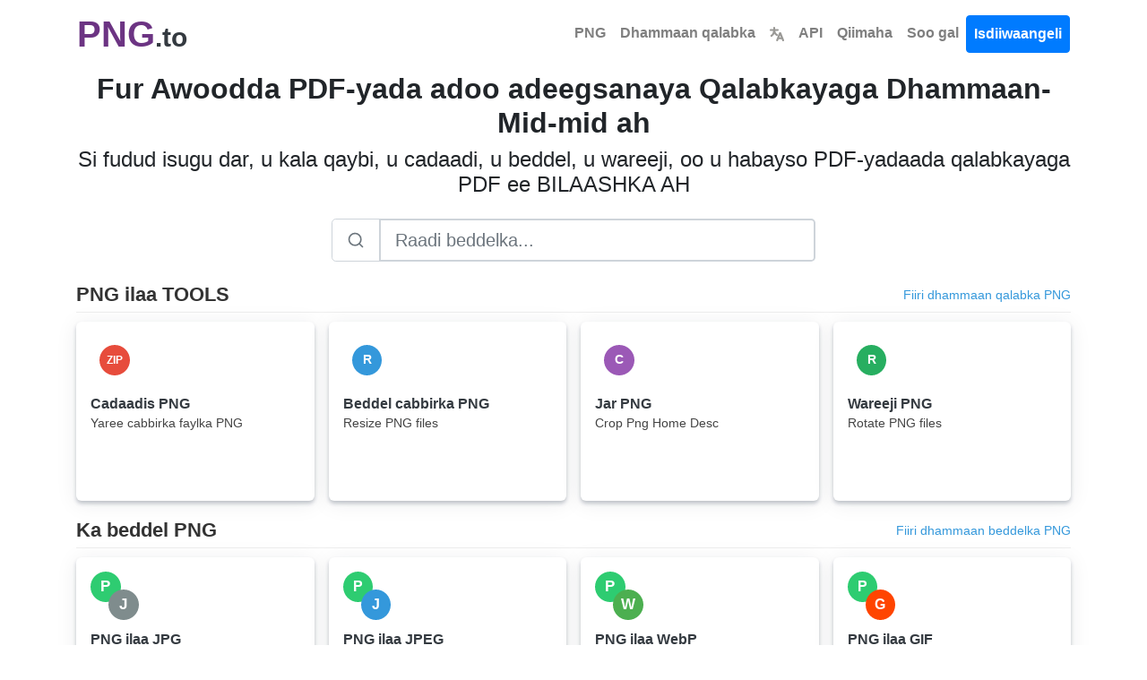

--- FILE ---
content_type: text/html; charset=utf-8
request_url: https://www.png.to/?lang=so
body_size: 11306
content:


<!DOCTYPE html>
<html lang="so">
<head>
    <meta charset="utf-8">
    <title>PNG.to: Qalabka PDF-ka oo dhan-ku-jira-hal</title>
    <meta property="og:url" content="https://www.png.to/"/>
    <meta property="og:type" content="website"/>
    <meta property="og:title" content="PNG.to: Qalabka PDF-ka oo dhan-ku-jira-hal"/>
    <meta property="og:description" content="PNG.to - Beddelaha ugu dambeeya ee PNG ee ku takhasusay asalka. Si dadaal la'aan ah ugu beddel JPEG, GIF, BMP, TIFF, SVG, ICO, PDF, PSD, WEBP, iyo in ka badan oo ah PNG tayo sare leh. Isbeddellada degdega ah, bilaashka ah, iyo kuwa aan kala go 'lahayn ee sawiradaada dambe. Kor u qaad muuqaalladaada si fudud!"/>
    <meta property="og:image:type" content="image/png"/>
    <meta property="og:image" content="https://www.png.to/static/png.png"/>
    <meta name="description" content="PNG.to - Beddelaha ugu dambeeya ee PNG ee ku takhasusay asalka. Si dadaal la'aan ah ugu beddel JPEG, GIF, BMP, TIFF, SVG, ICO, PDF, PSD, WEBP, iyo in ka badan oo ah PNG tayo sare leh. Isbeddellada degdega ah, bilaashka ah, iyo kuwa aan kala go 'lahayn ee sawiradaada dambe. Kor u qaad muuqaalladaada si fudud!">
    
    <style>body,h1,h2,h3,h4,h5,h6,p,a,span,div,button,input{font-family:-apple-system,BlinkMacSystemFont,"Segoe UI",Roboto,"Helvetica Neue",Arial,sans-serif,"Apple Color Emoji","Segoe UI Emoji","Segoe UI Symbol"}h1{font-weight:500;font-size:2.5rem}h2{font-weight:500}h3{font-weight:500}.font-weight-bold{font-weight:700!important}</style>
    <link rel="stylesheet" href="/static/css/bootstrap.min.css">
    <link rel="stylesheet" href="/static/css/styles.css?v=0.48">
    <link rel="icon" href="https://www.png.to/static/png.png" type="image/png">
    <meta name="viewport" content="width=device-width, initial-scale=1">
    
    <script type="application/ld+json">
    {
        "@context": "https://schema.org",
        "@type": "Organization",
        "name": "PNG.to",
        "url": "https://www.png.to/",
        "logo": "https://www.png.to/static/png.png",
        "description": "PNG.to - Beddelaha ugu dambeeya ee PNG ee ku takhasusay asalka. Si dadaal la'aan ah ugu beddel JPEG, GIF, BMP, TIFF, SVG, ICO, PDF, PSD, WEBP, iyo in ka badan oo ah PNG tayo sare leh. Isbeddellada degdega ah, bilaashka ah, iyo kuwa aan kala go 'lahayn ee sawiradaada dambe. Kor u qaad muuqaalladaada si fudud!",
        "contactPoint": {
            "@type": "ContactPoint",
            "contactType": "customer support",
            "email": "hello@png.to",
            "availableLanguage": ["af", "am", "ar", "az", "be", "bg", "bn", "bs", "ca", "co", "cs", "cy", "da", "de", "el", "en", "eo", "es", "et", "eu", "fa", "fi", "fr", "fy", "ga", "gd", "gl", "gu", "ha", "hi", "hr", "ht", "hu", "hy", "id", "ig", "is", "it", "ja", "ka", "kk", "kn", "km", "ko", "ku", "ky", "la", "lo", "lt", "lb", "lv", "mg", "mi", "mk", "ml", "mn", "mr", "ms", "mt", "my", "ne", "nl", "no", "ny", "pa", "pl", "ps", "pt", "ro", "ru", "sd", "si", "sk", "sl", "sm", "sn", "so", "sq", "sr", "st", "su", "sv", "sw", "ta", "te", "tg", "th", "tl", "tr", "uk", "ur", "uz", "vi", "xh", "yi", "yo", "zh", "zu"]
        }
    }
    </script>
    <script type="application/ld+json">
    {
        "@context": "https://schema.org",
        "@type": "WebPage",
        "name": "PNG.to: Qalabka PDF-ka oo dhan-ku-jira-hal",
        "description": "PNG.to - Beddelaha ugu dambeeya ee PNG ee ku takhasusay asalka. Si dadaal la'aan ah ugu beddel JPEG, GIF, BMP, TIFF, SVG, ICO, PDF, PSD, WEBP, iyo in ka badan oo ah PNG tayo sare leh. Isbeddellada degdega ah, bilaashka ah, iyo kuwa aan kala go 'lahayn ee sawiradaada dambe. Kor u qaad muuqaalladaada si fudud!",
        "url": "https://www.png.to/"
    }
    </script>
    <script type="application/ld+json">
    {
        "@context": "https://schema.org",
        "@type": "SoftwareApplication",
        "name": "PNG.to - Image Converter with Transparency Support",
        "applicationCategory": "DesignApplication",
        "operatingSystem": "Web Browser",
        "offers": {
            "@type": "Offer",
            "price": "0",
            "priceCurrency": "USD",
            "availability": "https://schema.org/InStock",
            "eligibleRegion": {
                "@type": "Place",
                "name": "Worldwide"
            }
        },
        "availableLanguage": ["af", "am", "ar", "az", "be", "bg", "bn", "bs", "ca", "co", "cs", "cy", "da", "de", "el", "en", "eo", "es", "et", "eu", "fa", "fi", "fr", "fy", "ga", "gd", "gl", "gu", "ha", "hi", "hr", "ht", "hu", "hy", "id", "ig", "is", "it", "ja", "ka", "kk", "kn", "km", "ko", "ku", "ky", "la", "lo", "lt", "lb", "lv", "mg", "mi", "mk", "ml", "mn", "mr", "ms", "mt", "my", "ne", "nl", "no", "ny", "pa", "pl", "ps", "pt", "ro", "ru", "sd", "si", "sk", "sl", "sm", "sn", "so", "sq", "sr", "st", "su", "sv", "sw", "ta", "te", "tg", "th", "tl", "tr", "uk", "ur", "uz", "vi", "xh", "yi", "yo", "zh", "zu"],
        "aggregateRating": {
            "@type": "AggregateRating",
            "ratingValue": "5",
            "ratingCount": "1",
            "bestRating": "5",
            "worstRating": "1"
        },
        "featureList": [
            "U beddel sawirrada PNG JPG, WebP, GIF, BMP iyo in ka badan",
            "Ku cadaadi faylasha PNG cadaadis aan khasaare lahayn ama khasaare lahayn",
            "Ilaali ama ka saar asalka hufan",
            "Dib u cabbir sawirada iyadoo la ilaalinayo saamiga muuqaalka",
            "Qalabka ka saarista asalka ee ku shaqeeya AI-ga",
            "Dufcaddu waxay hal mar u beddeshaa sawirro badan"
        ]
    }
    </script>
    
    <script type="application/ld+json">
    {
        "@context": "https://schema.org",
        "@type": "FAQPage",
        "mainEntity": [
            {
                "@type": "Question",
                "name": "Waa maxay qaabka PNG ugu fiican ee loo isticmaalo?",
                "acceptedAnswer": {
                    "@type": "Answer",
                    "text": "PNG waxay ku habboon tahay sawirrada u baahan hufnaan, shaashado shaashad ah, sawirro leh qoraal, astaamo, iyo sawirro u baahan cadaadis aan khasaare lahayn. Waxay ilaalisaa tayada iyada oo aan lahayn wax farshaxan ah."
                }
            },
            {
                "@type": "Question",
                "name": "Ma cadaadin karaa PNG iyada oo aan lumin tayada?",
                "acceptedAnswer": {
                    "@type": "Answer",
                    "text": "Haa, PNG.to waxay bixisaa cadaadis aan khasaare lahayn oo yareeya cabbirka faylka iyada oo aan wax khasaare tayo ah lahayn. Si loo helo cadaadis ugu badan, habka khasaaraha ayaa sidoo kale la heli karaa."
                }
            },
            {
                "@type": "Question",
                "name": "Sideen uga saaraa sawirada asalka ah?",
                "acceptedAnswer": {
                    "@type": "Answer",
                    "text": "Isticmaal qalabkayaga ka saarista asalka ee ku shaqeeya AI. Soo geli sawirkaaga, algorithm-kayaguna si toos ah ayuu u ogaanayaa oo uga saarayaa asalka, isagoo abuuraya PNG hufan."
                }
            },
            {
                "@type": "Question",
                "name": "Waa maxay faraqa u dhexeeya PNG iyo JPG?",
                "acceptedAnswer": {
                    "@type": "Answer",
                    "text": "PNG waxay taageertaa hufnaanta iyo cadaadiska aan khasaaraha lahayn, waxayna ku habboon tahay sawirada iyo shaashadaha. JPG waxay isticmaashaa cadaadis lumis ah waxayna u fiican tahay sawirada leh cabbirro faylal oo yar yar."
                }
            }
        ]
    }
    </script>
    
    
    <link href="https://png.to/"
          hreflang="x-default"
          rel="alternate"/>
    
        <link rel="alternate"
              hreflang="af"
              href="https://png.to/?lang=af"/>
    
        <link rel="alternate"
              hreflang="am"
              href="https://png.to/?lang=am"/>
    
        <link rel="alternate"
              hreflang="ar"
              href="https://png.to/?lang=ar"/>
    
        <link rel="alternate"
              hreflang="az"
              href="https://png.to/?lang=az"/>
    
        <link rel="alternate"
              hreflang="be"
              href="https://png.to/?lang=be"/>
    
        <link rel="alternate"
              hreflang="bg"
              href="https://png.to/?lang=bg"/>
    
        <link rel="alternate"
              hreflang="bn"
              href="https://png.to/?lang=bn"/>
    
        <link rel="alternate"
              hreflang="bs"
              href="https://png.to/?lang=bs"/>
    
        <link rel="alternate"
              hreflang="ca"
              href="https://png.to/?lang=ca"/>
    
        <link rel="alternate"
              hreflang="co"
              href="https://png.to/?lang=co"/>
    
        <link rel="alternate"
              hreflang="cs"
              href="https://png.to/?lang=cs"/>
    
        <link rel="alternate"
              hreflang="cy"
              href="https://png.to/?lang=cy"/>
    
        <link rel="alternate"
              hreflang="da"
              href="https://png.to/?lang=da"/>
    
        <link rel="alternate"
              hreflang="de"
              href="https://png.to/?lang=de"/>
    
        <link rel="alternate"
              hreflang="el"
              href="https://png.to/?lang=el"/>
    
        <link rel="alternate"
              hreflang="en"
              href="https://png.to/?lang=en"/>
    
        <link rel="alternate"
              hreflang="eo"
              href="https://png.to/?lang=eo"/>
    
        <link rel="alternate"
              hreflang="es"
              href="https://png.to/?lang=es"/>
    
        <link rel="alternate"
              hreflang="et"
              href="https://png.to/?lang=et"/>
    
        <link rel="alternate"
              hreflang="eu"
              href="https://png.to/?lang=eu"/>
    
        <link rel="alternate"
              hreflang="fa"
              href="https://png.to/?lang=fa"/>
    
        <link rel="alternate"
              hreflang="fi"
              href="https://png.to/?lang=fi"/>
    
        <link rel="alternate"
              hreflang="fr"
              href="https://png.to/?lang=fr"/>
    
        <link rel="alternate"
              hreflang="fy"
              href="https://png.to/?lang=fy"/>
    
        <link rel="alternate"
              hreflang="ga"
              href="https://png.to/?lang=ga"/>
    
        <link rel="alternate"
              hreflang="gd"
              href="https://png.to/?lang=gd"/>
    
        <link rel="alternate"
              hreflang="gl"
              href="https://png.to/?lang=gl"/>
    
        <link rel="alternate"
              hreflang="gu"
              href="https://png.to/?lang=gu"/>
    
        <link rel="alternate"
              hreflang="ha"
              href="https://png.to/?lang=ha"/>
    
        <link rel="alternate"
              hreflang="hi"
              href="https://png.to/?lang=hi"/>
    
        <link rel="alternate"
              hreflang="hr"
              href="https://png.to/?lang=hr"/>
    
        <link rel="alternate"
              hreflang="ht"
              href="https://png.to/?lang=ht"/>
    
        <link rel="alternate"
              hreflang="hu"
              href="https://png.to/?lang=hu"/>
    
        <link rel="alternate"
              hreflang="hy"
              href="https://png.to/?lang=hy"/>
    
        <link rel="alternate"
              hreflang="id"
              href="https://png.to/?lang=id"/>
    
        <link rel="alternate"
              hreflang="ig"
              href="https://png.to/?lang=ig"/>
    
        <link rel="alternate"
              hreflang="is"
              href="https://png.to/?lang=is"/>
    
        <link rel="alternate"
              hreflang="it"
              href="https://png.to/?lang=it"/>
    
        <link rel="alternate"
              hreflang="ja"
              href="https://png.to/?lang=ja"/>
    
        <link rel="alternate"
              hreflang="ka"
              href="https://png.to/?lang=ka"/>
    
        <link rel="alternate"
              hreflang="kk"
              href="https://png.to/?lang=kk"/>
    
        <link rel="alternate"
              hreflang="kn"
              href="https://png.to/?lang=kn"/>
    
        <link rel="alternate"
              hreflang="km"
              href="https://png.to/?lang=km"/>
    
        <link rel="alternate"
              hreflang="ko"
              href="https://png.to/?lang=ko"/>
    
        <link rel="alternate"
              hreflang="ku"
              href="https://png.to/?lang=ku"/>
    
        <link rel="alternate"
              hreflang="ky"
              href="https://png.to/?lang=ky"/>
    
        <link rel="alternate"
              hreflang="la"
              href="https://png.to/?lang=la"/>
    
        <link rel="alternate"
              hreflang="lo"
              href="https://png.to/?lang=lo"/>
    
        <link rel="alternate"
              hreflang="lt"
              href="https://png.to/?lang=lt"/>
    
        <link rel="alternate"
              hreflang="lb"
              href="https://png.to/?lang=lb"/>
    
        <link rel="alternate"
              hreflang="lv"
              href="https://png.to/?lang=lv"/>
    
        <link rel="alternate"
              hreflang="mg"
              href="https://png.to/?lang=mg"/>
    
        <link rel="alternate"
              hreflang="mi"
              href="https://png.to/?lang=mi"/>
    
        <link rel="alternate"
              hreflang="mk"
              href="https://png.to/?lang=mk"/>
    
        <link rel="alternate"
              hreflang="ml"
              href="https://png.to/?lang=ml"/>
    
        <link rel="alternate"
              hreflang="mn"
              href="https://png.to/?lang=mn"/>
    
        <link rel="alternate"
              hreflang="mr"
              href="https://png.to/?lang=mr"/>
    
        <link rel="alternate"
              hreflang="ms"
              href="https://png.to/?lang=ms"/>
    
        <link rel="alternate"
              hreflang="mt"
              href="https://png.to/?lang=mt"/>
    
        <link rel="alternate"
              hreflang="my"
              href="https://png.to/?lang=my"/>
    
        <link rel="alternate"
              hreflang="ne"
              href="https://png.to/?lang=ne"/>
    
        <link rel="alternate"
              hreflang="nl"
              href="https://png.to/?lang=nl"/>
    
        <link rel="alternate"
              hreflang="no"
              href="https://png.to/?lang=no"/>
    
        <link rel="alternate"
              hreflang="ny"
              href="https://png.to/?lang=ny"/>
    
        <link rel="alternate"
              hreflang="pa"
              href="https://png.to/?lang=pa"/>
    
        <link rel="alternate"
              hreflang="pl"
              href="https://png.to/?lang=pl"/>
    
        <link rel="alternate"
              hreflang="ps"
              href="https://png.to/?lang=ps"/>
    
        <link rel="alternate"
              hreflang="pt"
              href="https://png.to/?lang=pt"/>
    
        <link rel="alternate"
              hreflang="ro"
              href="https://png.to/?lang=ro"/>
    
        <link rel="alternate"
              hreflang="ru"
              href="https://png.to/?lang=ru"/>
    
        <link rel="alternate"
              hreflang="sd"
              href="https://png.to/?lang=sd"/>
    
        <link rel="alternate"
              hreflang="si"
              href="https://png.to/?lang=si"/>
    
        <link rel="alternate"
              hreflang="sk"
              href="https://png.to/?lang=sk"/>
    
        <link rel="alternate"
              hreflang="sl"
              href="https://png.to/?lang=sl"/>
    
        <link rel="alternate"
              hreflang="sm"
              href="https://png.to/?lang=sm"/>
    
        <link rel="alternate"
              hreflang="sn"
              href="https://png.to/?lang=sn"/>
    
        <link rel="alternate"
              hreflang="so"
              href="https://png.to/?lang=so"/>
    
        <link rel="alternate"
              hreflang="sq"
              href="https://png.to/?lang=sq"/>
    
        <link rel="alternate"
              hreflang="sr"
              href="https://png.to/?lang=sr"/>
    
        <link rel="alternate"
              hreflang="st"
              href="https://png.to/?lang=st"/>
    
        <link rel="alternate"
              hreflang="su"
              href="https://png.to/?lang=su"/>
    
        <link rel="alternate"
              hreflang="sv"
              href="https://png.to/?lang=sv"/>
    
        <link rel="alternate"
              hreflang="sw"
              href="https://png.to/?lang=sw"/>
    
        <link rel="alternate"
              hreflang="ta"
              href="https://png.to/?lang=ta"/>
    
        <link rel="alternate"
              hreflang="te"
              href="https://png.to/?lang=te"/>
    
        <link rel="alternate"
              hreflang="tg"
              href="https://png.to/?lang=tg"/>
    
        <link rel="alternate"
              hreflang="th"
              href="https://png.to/?lang=th"/>
    
        <link rel="alternate"
              hreflang="tl"
              href="https://png.to/?lang=tl"/>
    
        <link rel="alternate"
              hreflang="tr"
              href="https://png.to/?lang=tr"/>
    
        <link rel="alternate"
              hreflang="uk"
              href="https://png.to/?lang=uk"/>
    
        <link rel="alternate"
              hreflang="ur"
              href="https://png.to/?lang=ur"/>
    
        <link rel="alternate"
              hreflang="uz"
              href="https://png.to/?lang=uz"/>
    
        <link rel="alternate"
              hreflang="vi"
              href="https://png.to/?lang=vi"/>
    
        <link rel="alternate"
              hreflang="xh"
              href="https://png.to/?lang=xh"/>
    
        <link rel="alternate"
              hreflang="yi"
              href="https://png.to/?lang=yi"/>
    
        <link rel="alternate"
              hreflang="yo"
              href="https://png.to/?lang=yo"/>
    
        <link rel="alternate"
              hreflang="zh"
              href="https://png.to/?lang=zh"/>
    
        <link rel="alternate"
              hreflang="zu"
              href="https://png.to/?lang=zu"/>
    
    
</head>
<body class="page-container">
<nav id="head" class="container navbar navbar-expand-md navbar-light">
    <a class="header text-dark text-decoration-none" href="/?lang=so">
        <strong class="logo font-weight-bold">PNG</strong><strong class="sub-logo">.to</strong>
    </a>
    <a id="tool-btn" href="/tools/?lang=so" class="d-block d-md-none ml-auto" title="Dhammaan qalabka">
        <svg fill="#000000" width="32px" height="32px" viewBox="0 0 32 32" id="icon"
             xmlns="http://www.w3.org/2000/svg" aria-label="Dhammaan qalabka">
            <g id="SVGRepo_bgCarrier" stroke-width="0"></g>
            <g id="SVGRepo_tracerCarrier" stroke-linecap="round" stroke-linejoin="round"></g>
            <g id="SVGRepo_iconCarrier">
                <defs>
                    <style>.cls-2 {
                        fill: none;
                    }</style>
                </defs>
                <title>tool-box</title>
                <path d="M27,9H24V6a2,2,0,0,0-2-2H10A2,2,0,0,0,8,6V9H5a3,3,0,0,0-3,3V26a2,2,0,0,0,2,2H28a2,2,0,0,0,2-2V12A3,3,0,0,0,27,9ZM10,6H22V9H10ZM28,26H4V17h8v5h8V17h8ZM14,17h4v3H14ZM4,15V12a1,1,0,0,1,1-1H27a1,1,0,0,1,1,1v3Z"></path>
                <rect id="_Transparent_Rectangle_" data-name="&lt;Transparent Rectangle&gt;" class="cls-2" width="32"
                      height="32"></rect>
            </g>
        </svg>
    </a>
    <button class="navbar-toggler" type="button" data-toggle="collapse" data-target="#navbarTogglerDemo02"
            aria-controls="navbarTogglerDemo02" aria-expanded="false" aria-label="Toggle navigation">
        <span class="navbar-toggler-icon"></span>
    </button>
    <div class="collapse navbar-collapse bg-white text-center" id="navbarTogglerDemo02">
        <ul class="navbar-nav ml-auto text-center">
            <li class="nav-item">
                <a class="font-weight-bold nav-link" aria-current="page" href="/?lang=so">PNG</a>
            </li>
            <li class="nav-item">
                <a href="/tools/" class="font-weight-bold nav-link">
                    Dhammaan qalabka
                </a>
            </li>
            <li class="nav-item">
                <a class="font-weight-bold nav-link" href="/languages/?lang=so" title="Xullo Luqad">
                    <svg viewBox="0 0 600 600" version="1.1" width="16px" height="16px"
                         xmlns="http://www.w3.org/2000/svg" fill="#000000" stroke="#000000">
                        <g id="SVGRepo_bgCarrier" stroke-width="0"></g>
                        <g id="SVGRepo_tracerCarrier" stroke-linecap="round" stroke-linejoin="round"></g>
                        <g id="SVGRepo_iconCarrier">
                            <g transform="matrix(0.86666667,0,0,0.85677845,39.999999,42.966064)" style="stroke-width:1.16048">
                                <path style="color:#9a9996;fill:#9a9996;stroke-linecap:round"
                                      d="M 169.23678 -49.88168 A 46.419449 46.419449 0 0 0 122.81475 -3.4618798 L 122.81475 55.162979 L 0.26592663 55.162979 A 46.419399 46.419399 0 0 0 -46.153845 101.58278 A 46.419399 46.419399 0 0 0 0.26592663 148.00258 L 116.47311 148.00258 C 109.84235 231.66594 84.892611 296.90624 9.8820624 349.53878 A 46.419399 46.419399 0 0 0 -1.4558282 414.20006 A 46.419399 46.419399 0 0 0 63.206882 425.53431 C 117.86118 387.18509 154.12427 339.35301 177.04552 287.17079 C 199.33296 323.41323 229.4691 356.59924 269.49745 384.68589 A 46.419399 46.419399 0 0 0 334.1579 373.34936 A 46.419399 46.419399 0 0 0 322.82227 308.69036 C 260.47406 264.94257 232.70979 212.49731 221.29282 148.00258 L 338.13101 148.00258 A 46.419399 46.419399 0 0 0 384.54853 101.58278 A 46.419399 46.419399 0 0 0 338.13101 55.162979 L 215.65655 55.162979 L 215.65655 -3.4618798 A 46.419449 46.419449 0 0 0 169.23678 -49.88168 z M 449.2518 206.90099 A 46.419399 46.419399 0 0 0 406.83443 236.2442 L 268.37064 586.39306 A 46.419399 46.419399 0 0 0 294.46965 646.62961 A 46.419399 46.419399 0 0 0 354.70403 620.53257 L 380.02103 556.50959 L 531.51743 556.50959 L 556.83443 620.53257 A 46.419399 46.419399 0 0 0 617.07106 646.62961 A 46.419399 46.419399 0 0 0 643.16556 586.39306 L 504.70403 236.2442 A 46.419399 46.419399 0 0 0 462.28666 206.90099 A 46.419399 46.419399 0 0 0 455.76923 207.4367 A 46.419399 46.419399 0 0 0 449.2518 206.90099 z M 455.76923 364.95582 L 494.80394 463.66999 L 416.73452 463.66999 L 455.76923 364.95582 z "></path>
                            </g>
                        </g>
                    </svg>
                </a>
            </li>
            <li class="nav-item">
                <a class="font-weight-bold nav-link" href="/api/">API</a>
            </li>
            <li class="nav-item">
                <a class="font-weight-bold nav-link" href="/pricing/">Qiimaha</a>
            </li>
            
                <li class="nav-item">
                    <a class="font-weight-bold nav-link" href="/login/">Soo gal</a>
                </li>
                <li class="nav-item">
                    <a id="signupbutton" class="font-weight-bold btn btn-primary nav-link"
                       href="/signup/">Isdiiwaangeli</a>
                </li>
            
        </ul>
    </div>
</nav>
<div class="vh-full">
    
        <div class="container mt-1">
            <div class="d-none d-md-block">
                <h2 class="text-center font-weight-bold">Fur Awoodda PDF-yada adoo adeegsanaya Qalabkayaga Dhammaan-Mid-mid ah</h2>
                <h4 class="text-center">Si fudud isugu dar, u kala qaybi, u cadaadi, u beddel, u wareeji, oo u habayso PDF-yadaada qalabkayaga PDF ee BILAASHKA AH</h4>
            </div>
            <!-- For smaller screens (below medium), use h3 and h5 -->
            <div class="d-md-none">
                <h3 class="text-center font-weight-bold">Fur Awoodda PDF-yada adoo adeegsanaya Qalabkayaga Dhammaan-Mid-mid ah</h3>
                <p class="text-center">Si fudud isugu dar, u kala qaybi, u cadaadi, u beddel, u wareeji, oo u habayso PDF-yadaada qalabkayaga PDF ee BILAASHKA AH</p>
            </div>
            <!-- Search Filter -->
            <div class="row justify-content-center mt-4 mb-4">
                <div class="col-md-8 col-lg-6">
                    <div class="input-group input-group-lg">
                        <div class="input-group-prepend">
                            <span class="input-group-text bg-white" style="border-color: #ced4da;">
                                <svg width="20" height="20" viewBox="0 0 24 24" fill="none" stroke="#6c757d" stroke-width="2" stroke-linecap="round" stroke-linejoin="round">
                                    <circle cx="11" cy="11" r="8"></circle>
                                    <line x1="21" y1="21" x2="16.65" y2="16.65"></line>
                                </svg>
                            </span>
                        </div>
                        <input type="text"
                               id="search-input"
                               name="filter"
                               class="form-control"
                               placeholder="Raadi beddelka..."
                               style="border-color: #ced4da;"
                               autocomplete="off">
                    </div>
                </div>
            </div>

            <!-- Search Results Container -->
            <div id="search-results" style="display: none;"></div>

            <!-- Fallback Format Hubs (shown when no search results at all) -->
            <div id="format-hub-fallback" class="filter-section" style="display: none;">
                <h3 class="text-center font-weight-bold mb-4">Baadh Beddelayaasha Qaabka</h3>
                <p class="text-center text-muted mb-4">Lama helin wax sax ah oo isku mid ah. Isku day mid ka mid ah beddelka qaabkan:</p>
                <div class="tools format-hubs">
                    <a class="tool_item text-dark" href="/pdf/">
                        <div class="toolIcon">
                            <svg width="33.6" height="33.6" xmlns="http://www.w3.org/2000/svg" style="position: absolute; top: 10px; left: 10px;">
                                <circle cx="16.8" cy="16.8" r="16.8" fill="#e74c3c"/>
                                <text x="50%" y="50%" font-size="12px" font-weight="bold" fill="white" text-anchor="middle" dy=".3em">PDF</text>
                            </svg>
                        </div>
                        <div class="tool_itemTitle">PDF Beddelaha</div>
                        <div class="tool_itemDescription">Dhammaan beddelaadaha PDF</div>
                    </a>
                    <a class="tool_item text-dark" href="/docx/">
                        <div class="toolIcon">
                            <svg width="33.6" height="33.6" xmlns="http://www.w3.org/2000/svg" style="position: absolute; top: 10px; left: 10px;">
                                <circle cx="16.8" cy="16.8" r="16.8" fill="#3498db"/>
                                <text x="50%" y="50%" font-size="10px" font-weight="bold" fill="white" text-anchor="middle" dy=".3em">DOCX</text>
                            </svg>
                        </div>
                        <div class="tool_itemTitle">DOCX Beddelaha</div>
                        <div class="tool_itemDescription">Beddelidda dukumentiga Word</div>
                    </a>
                    <a class="tool_item text-dark" href="/jpg/">
                        <div class="toolIcon">
                            <svg width="33.6" height="33.6" xmlns="http://www.w3.org/2000/svg" style="position: absolute; top: 10px; left: 10px;">
                                <circle cx="16.8" cy="16.8" r="16.8" fill="#f39c12"/>
                                <text x="50%" y="50%" font-size="12px" font-weight="bold" fill="white" text-anchor="middle" dy=".3em">JPG</text>
                            </svg>
                        </div>
                        <div class="tool_itemTitle">JPG Beddelaha</div>
                        <div class="tool_itemDescription">Beddelidda sawirrada</div>
                    </a>
                    <a class="tool_item text-dark" href="/png/">
                        <div class="toolIcon">
                            <svg width="33.6" height="33.6" xmlns="http://www.w3.org/2000/svg" style="position: absolute; top: 10px; left: 10px;">
                                <circle cx="16.8" cy="16.8" r="16.8" fill="#9b59b6"/>
                                <text x="50%" y="50%" font-size="12px" font-weight="bold" fill="white" text-anchor="middle" dy=".3em">PNG</text>
                            </svg>
                        </div>
                        <div class="tool_itemTitle">PNG Beddelaha</div>
                        <div class="tool_itemDescription">Beddelidda sawirrada PNG</div>
                    </a>
                    <a class="tool_item text-dark" href="/mp3/">
                        <div class="toolIcon">
                            <svg width="33.6" height="33.6" xmlns="http://www.w3.org/2000/svg" style="position: absolute; top: 10px; left: 10px;">
                                <circle cx="16.8" cy="16.8" r="16.8" fill="#1abc9c"/>
                                <text x="50%" y="50%" font-size="12px" font-weight="bold" fill="white" text-anchor="middle" dy=".3em">MP3</text>
                            </svg>
                        </div>
                        <div class="tool_itemTitle">MP3 Beddelaha</div>
                        <div class="tool_itemDescription">Beddelidda maqalka</div>
                    </a>
                    <a class="tool_item text-dark" href="/mp4/">
                        <div class="toolIcon">
                            <svg width="33.6" height="33.6" xmlns="http://www.w3.org/2000/svg" style="position: absolute; top: 10px; left: 10px;">
                                <circle cx="16.8" cy="16.8" r="16.8" fill="#e74c3c"/>
                                <text x="50%" y="50%" font-size="12px" font-weight="bold" fill="white" text-anchor="middle" dy=".3em">MP4</text>
                            </svg>
                        </div>
                        <div class="tool_itemTitle">MP4 Beddelaha</div>
                        <div class="tool_itemDescription">Beddelidda fiidiyowga</div>
                    </a>
                    <a class="tool_item text-dark" href="/xlsx/">
                        <div class="toolIcon">
                            <svg width="33.6" height="33.6" xmlns="http://www.w3.org/2000/svg" style="position: absolute; top: 10px; left: 10px;">
                                <circle cx="16.8" cy="16.8" r="16.8" fill="#27ae60"/>
                                <text x="50%" y="50%" font-size="10px" font-weight="bold" fill="white" text-anchor="middle" dy=".3em">XLSX</text>
                            </svg>
                        </div>
                        <div class="tool_itemTitle">Excel Beddelaha</div>
                        <div class="tool_itemDescription">Beddelidda xaashida-warqadda</div>
                    </a>
                    <a class="tool_item text-dark" href="/epub/">
                        <div class="toolIcon">
                            <svg width="33.6" height="33.6" xmlns="http://www.w3.org/2000/svg" style="position: absolute; top: 10px; left: 10px;">
                                <circle cx="16.8" cy="16.8" r="16.8" fill="#8e44ad"/>
                                <text x="50%" y="50%" font-size="10px" font-weight="bold" fill="white" text-anchor="middle" dy=".3em">EPUB</text>
                            </svg>
                        </div>
                        <div class="tool_itemTitle">EPUB Beddelaha</div>
                        <div class="tool_itemDescription">Beddelidda eBook-ka</div>
                    </a>
                </div>
                <div class="text-center mt-4">
                    <a href="/tools/" class="btn btn-outline-primary">Fiiri Dhammaan Qalabka</a>
                </div>
            </div>

            <!-- PNG Tools Section -->
            <div class="tool-category filter-section">
                <div class="category-header">
                    <h3>PNG ilaa TOOLS</h3>
                    <a href="/png/" class="see-more">Fiiri dhammaan qalabka PNG</a>
                </div>
                <div class="tools">
                    <a class="tool_item text-dark" href="/compress-image/">
                        <div class="toolIcon">
                            <svg width="33.6" height="33.6" xmlns="http://www.w3.org/2000/svg" style="position: absolute; top: 10px; left: 10px;">
                                <circle cx="16.8" cy="16.8" r="16.8" fill="#e74c3c"/>
                                <text x="50%" y="50%" font-size="12px" font-weight="bold" fill="white" text-anchor="middle" dy=".3em">ZIP</text>
                            </svg>
                        </div>
                        <div class="tool_itemTitle">Cadaadis PNG</div>
                        <div class="tool_itemDescription">Yaree cabbirka faylka PNG</div>
                    </a>
                    <a class="tool_item text-dark" href="/resize-image/">
                        <div class="toolIcon">
                            <svg width="33.6" height="33.6" xmlns="http://www.w3.org/2000/svg" style="position: absolute; top: 10px; left: 10px;">
                                <circle cx="16.8" cy="16.8" r="16.8" fill="#3498db"/>
                                <text x="50%" y="50%" font-size="14px" font-weight="bold" fill="white" text-anchor="middle" dy=".3em">R</text>
                            </svg>
                        </div>
                        <div class="tool_itemTitle">Beddel cabbirka PNG</div>
                        <div class="tool_itemDescription">Resize PNG files</div>
                    </a>
                    <a class="tool_item text-dark" href="/crop-image/">
                        <div class="toolIcon">
                            <svg width="33.6" height="33.6" xmlns="http://www.w3.org/2000/svg" style="position: absolute; top: 10px; left: 10px;">
                                <circle cx="16.8" cy="16.8" r="16.8" fill="#9b59b6"/>
                                <text x="50%" y="50%" font-size="14px" font-weight="bold" fill="white" text-anchor="middle" dy=".3em">C</text>
                            </svg>
                        </div>
                        <div class="tool_itemTitle">Jar PNG</div>
                        <div class="tool_itemDescription">Crop Png Home Desc</div>
                    </a>
                    <a class="tool_item text-dark" href="/rotate-image/">
                        <div class="toolIcon">
                            <svg width="33.6" height="33.6" xmlns="http://www.w3.org/2000/svg" style="position: absolute; top: 10px; left: 10px;">
                                <circle cx="16.8" cy="16.8" r="16.8" fill="#27ae60"/>
                                <text x="50%" y="50%" font-size="14px" font-weight="bold" fill="white" text-anchor="middle" dy=".3em">R</text>
                            </svg>
                        </div>
                        <div class="tool_itemTitle">Wareeji PNG</div>
                        <div class="tool_itemDescription">Rotate PNG files</div>
                    </a>
                </div>
            </div>

            <!-- Convert from PNG Section -->
            <div class="tool-category filter-section">
                <div class="category-header">
                    <h3>Ka beddel PNG</h3>
                    <a href="/png/" class="see-more">Fiiri dhammaan beddelka PNG</a>
                </div>
                <div class="tools">
                    <a class="tool_item text-dark" href="/png-jpg/">
                        <div class="toolIcon">
                            <svg width="33.6" height="33.6" xmlns="http://www.w3.org/2000/svg" style="position: absolute; top: 0; left: 0;">
                                <circle cx="16.8" cy="16.8" r="16.8" fill="#2ecc71"/>
                                <text x="50%" y="50%" font-size="16.8px" font-weight="bold" fill="white" text-anchor="middle" dy=".3em">P</text>
                            </svg>
                            <svg width="33.6" height="33.6" xmlns="http://www.w3.org/2000/svg" style="position: absolute; top: 20.4px; left: 20.4px;">
                                <circle cx="16.8" cy="16.8" r="16.8" fill="#7f8c8d"/>
                                <text x="50%" y="50%" font-size="16.8px" font-weight="bold" fill="white" text-anchor="middle" dy=".3em">J</text>
                            </svg>
                        </div>
                        <div class="tool_itemTitle">PNG ilaa JPG</div>
                        <div class="tool_itemDescription">Si dhakhso leh ugu beddel sawirada PNG faylalka JPEG ee xallinta sare leh iyada oo aan tayada la dhimin.</div>
                    </a>
                    <a class="tool_item text-dark" href="/png-jpeg/">
                        <div class="toolIcon">
                            <svg width="33.6" height="33.6" xmlns="http://www.w3.org/2000/svg" style="position: absolute; top: 0; left: 0;">
                                <circle cx="16.8" cy="16.8" r="16.8" fill="#2ecc71"/>
                                <text x="50%" y="50%" font-size="16.8px" font-weight="bold" fill="white" text-anchor="middle" dy=".3em">P</text>
                            </svg>
                            <svg width="33.6" height="33.6" xmlns="http://www.w3.org/2000/svg" style="position: absolute; top: 20.4px; left: 20.4px;">
                                <circle cx="16.8" cy="16.8" r="16.8" fill="#3498db"/>
                                <text x="50%" y="50%" font-size="16.8px" font-weight="bold" fill="white" text-anchor="middle" dy=".3em">J</text>
                            </svg>
                        </div>
                        <div class="tool_itemTitle">PNG ilaa JPEG</div>
                        <div class="tool_itemDescription">U beddel sawirada PNG qaabka JPEG si sahlan, adoo ilaalinaya tayada sawirka iyo saxnaanta midabka.</div>
                    </a>
                    <a class="tool_item text-dark" href="/png-webp/">
                        <div class="toolIcon">
                            <svg width="33.6" height="33.6" xmlns="http://www.w3.org/2000/svg" style="position: absolute; top: 0; left: 0;">
                                <circle cx="16.8" cy="16.8" r="16.8" fill="#2ecc71"/>
                                <text x="50%" y="50%" font-size="16.8px" font-weight="bold" fill="white" text-anchor="middle" dy=".3em">P</text>
                            </svg>
                            <svg width="33.6" height="33.6" xmlns="http://www.w3.org/2000/svg" style="position: absolute; top: 20.4px; left: 20.4px;">
                                <circle cx="16.8" cy="16.8" r="16.8" fill="#4CAF50"/>
                                <text x="50%" y="50%" font-size="16.8px" font-weight="bold" fill="white" text-anchor="middle" dy=".3em">W</text>
                            </svg>
                        </div>
                        <div class="tool_itemTitle">PNG ilaa WebP</div>
                        <div class="tool_itemDescription">U beddel sawirada PNG qaabka WebP si loo horumariyo waxqabadka shabakadda iyo cabbirrada faylasha yaryar.</div>
                    </a>
                    <a class="tool_item text-dark" href="/png-gif/">
                        <div class="toolIcon">
                            <svg width="33.6" height="33.6" xmlns="http://www.w3.org/2000/svg" style="position: absolute; top: 0; left: 0;">
                                <circle cx="16.8" cy="16.8" r="16.8" fill="#2ecc71"/>
                                <text x="50%" y="50%" font-size="16.8px" font-weight="bold" fill="white" text-anchor="middle" dy=".3em">P</text>
                            </svg>
                            <svg width="33.6" height="33.6" xmlns="http://www.w3.org/2000/svg" style="position: absolute; top: 20.4px; left: 20.4px;">
                                <circle cx="16.8" cy="16.8" r="16.8" fill="#ff4500"/>
                                <text x="50%" y="50%" font-size="16.8px" font-weight="bold" fill="white" text-anchor="middle" dy=".3em">G</text>
                            </svg>
                        </div>
                        <div class="tool_itemTitle">PNG ilaa GIF</div>
                        <div class="tool_itemDescription">Ka samee GIF-yada firfircoon ee sawirada PNG leh beddelkayaga tooska ah ee tooska ah.</div>
                    </a>
                </div>
            </div>

            <!-- Convert to PNG Section -->
            <div class="tool-category filter-section">
                <div class="category-header">
                    <h3>U beddel PNG</h3>
                    <a href="/png/" class="see-more">Eeg dhammaan beddelka PNG</a>
                </div>
                <div class="tools">
                    <a class="tool_item text-dark" href="/jpg-png/">
                        <div class="toolIcon">
                            <svg width="33.6" height="33.6" xmlns="http://www.w3.org/2000/svg" style="position: absolute; top: 0; left: 0;">
                                <circle cx="16.8" cy="16.8" r="16.8" fill="#7f8c8d"/>
                                <text x="50%" y="50%" font-size="16.8px" font-weight="bold" fill="white" text-anchor="middle" dy=".3em">J</text>
                            </svg>
                            <svg width="33.6" height="33.6" xmlns="http://www.w3.org/2000/svg" style="position: absolute; top: 20.4px; left: 20.4px;">
                                <circle cx="16.8" cy="16.8" r="16.8" fill="#2ecc71"/>
                                <text x="50%" y="50%" font-size="16.8px" font-weight="bold" fill="white" text-anchor="middle" dy=".3em">P</text>
                            </svg>
                        </div>
                        <div class="tool_itemTitle">JPG u PNG</div>
                        <div class="tool_itemDescription">Si dadaal la&#x27;aan ah ugu beddel sawirada JPG qaabka PNG iyadoo la ilaalinayo tayada sawirka iyo daahfurnaanta.</div>
                    </a>
                    <a class="tool_item text-dark" href="/jpeg-png/">
                        <div class="toolIcon">
                            <svg width="33.6" height="33.6" xmlns="http://www.w3.org/2000/svg" style="position: absolute; top: 0; left: 0;">
                                <circle cx="16.8" cy="16.8" r="16.8" fill="#3498db"/>
                                <text x="50%" y="50%" font-size="16.8px" font-weight="bold" fill="white" text-anchor="middle" dy=".3em">J</text>
                            </svg>
                            <svg width="33.6" height="33.6" xmlns="http://www.w3.org/2000/svg" style="position: absolute; top: 20.4px; left: 20.4px;">
                                <circle cx="16.8" cy="16.8" r="16.8" fill="#2ecc71"/>
                                <text x="50%" y="50%" font-size="16.8px" font-weight="bold" fill="white" text-anchor="middle" dy=".3em">P</text>
                            </svg>
                        </div>
                        <div class="tool_itemTitle">JPEG u PNG</div>
                        <div class="tool_itemDescription">U beddel sawirada JPEG qaabka PNG adigoo isticmaalaya beddelkayaga khadka tooska ah tayada sawirka aan lumin.</div>
                    </a>
                    <a class="tool_item text-dark" href="/webp-png/">
                        <div class="toolIcon">
                            <svg width="33.6" height="33.6" xmlns="http://www.w3.org/2000/svg" style="position: absolute; top: 0; left: 0;">
                                <circle cx="16.8" cy="16.8" r="16.8" fill="#4CAF50"/>
                                <text x="50%" y="50%" font-size="16.8px" font-weight="bold" fill="white" text-anchor="middle" dy=".3em">W</text>
                            </svg>
                            <svg width="33.6" height="33.6" xmlns="http://www.w3.org/2000/svg" style="position: absolute; top: 20.4px; left: 20.4px;">
                                <circle cx="16.8" cy="16.8" r="16.8" fill="#2ecc71"/>
                                <text x="50%" y="50%" font-size="16.8px" font-weight="bold" fill="white" text-anchor="middle" dy=".3em">P</text>
                            </svg>
                        </div>
                        <div class="tool_itemTitle">WebP ilaa PNG</div>
                        <div class="tool_itemDescription">U beddel sawirada WebP qaab PNG si loo wanaajiyo waafaqid iyo wadaagid fudud.</div>
                    </a>
                    <a class="tool_item text-dark" href="/gif-png/">
                        <div class="toolIcon">
                            <svg width="33.6" height="33.6" xmlns="http://www.w3.org/2000/svg" style="position: absolute; top: 0; left: 0;">
                                <circle cx="16.8" cy="16.8" r="16.8" fill="#ff4500"/>
                                <text x="50%" y="50%" font-size="16.8px" font-weight="bold" fill="white" text-anchor="middle" dy=".3em">G</text>
                            </svg>
                            <svg width="33.6" height="33.6" xmlns="http://www.w3.org/2000/svg" style="position: absolute; top: 20.4px; left: 20.4px;">
                                <circle cx="16.8" cy="16.8" r="16.8" fill="#2ecc71"/>
                                <text x="50%" y="50%" font-size="16.8px" font-weight="bold" fill="white" text-anchor="middle" dy=".3em">P</text>
                            </svg>
                        </div>
                        <div class="tool_itemTitle">GIF ku si PNG</div>
                        <div class="tool_itemDescription">U beddel animations GIF muuqaallo tayo sare leh oo PNG ah oo wata beddelkayaga khadka ah.</div>
                    </a>
                </div>
            </div>

            <!-- PDF Converters Section -->
            <div class="tool-category">
                <div class="category-header">
                    <h3>Beddelayaasha PDF</h3>
                    <a href="/pdf/" class="see-more">Fiiri dhammaan qalabka PDF &rarr;</a>
                </div>
                <div class="tools">
                    <a class="tool_item text-dark" href="/pdf-word/">
                        <div class="toolIcon">
                            <svg width="33.6" height="33.6" xmlns="http://www.w3.org/2000/svg" style="position: absolute; top: 0; left: 0;">
                                <circle cx="16.8" cy="16.8" r="16.8" fill="#e74c3c"/>
                                <text x="50%" y="50%" font-size="16.8px" font-weight="bold" fill="white" text-anchor="middle" dy=".3em">P</text>
                            </svg>
                            <svg width="33.6" height="33.6" xmlns="http://www.w3.org/2000/svg" style="position: absolute; top: 20.4px; left: 20.4px;">
                                <circle cx="16.8" cy="16.8" r="16.8" fill="#3498db"/>
                                <text x="50%" y="50%" font-size="16.8px" font-weight="bold" fill="white" text-anchor="middle" dy=".3em">W</text>
                            </svg>
                        </div>
                        <div class="tool_itemTitle">PDF ilaa Word</div>
                        <div class="tool_itemDescription">Si fudud ugu beddel PDFs dukumentiyada Word ee wax laga beddeli karo iyadoo la adeegsanayo qalabkayaga fudud ee isticmaalaha.</div>
                    </a>
                    <a class="tool_item text-dark" href="/word-pdf/">
                        <div class="toolIcon">
                            <svg width="33.6" height="33.6" xmlns="http://www.w3.org/2000/svg" style="position: absolute; top: 0; left: 0;">
                                <circle cx="16.8" cy="16.8" r="16.8" fill="#3498db"/>
                                <text x="50%" y="50%" font-size="16.8px" font-weight="bold" fill="white" text-anchor="middle" dy=".3em">W</text>
                            </svg>
                            <svg width="33.6" height="33.6" xmlns="http://www.w3.org/2000/svg" style="position: absolute; top: 20.4px; left: 20.4px;">
                                <circle cx="16.8" cy="16.8" r="16.8" fill="#e74c3c"/>
                                <text x="50%" y="50%" font-size="16.8px" font-weight="bold" fill="white" text-anchor="middle" dy=".3em">P</text>
                            </svg>
                        </div>
                        <div class="tool_itemTitle">Eray u beddel PDF</div>
                        <div class="tool_itemDescription">Si fudud ugu beddel dukumentiyada Word qaab PDF ah qalabkayaga beddelka dareenka leh</div>
                    </a>
                    <a class="tool_item text-dark" href="/pdf-jpg/">
                        <div class="toolIcon">
                            <svg width="33.6" height="33.6" xmlns="http://www.w3.org/2000/svg" style="position: absolute; top: 0; left: 0;">
                                <circle cx="16.8" cy="16.8" r="16.8" fill="#e74c3c"/>
                                <text x="50%" y="50%" font-size="16.8px" font-weight="bold" fill="white" text-anchor="middle" dy=".3em">P</text>
                            </svg>
                            <svg width="33.6" height="33.6" xmlns="http://www.w3.org/2000/svg" style="position: absolute; top: 20.4px; left: 20.4px;">
                                <circle cx="16.8" cy="16.8" r="16.8" fill="#7f8c8d"/>
                                <text x="50%" y="50%" font-size="16.8px" font-weight="bold" fill="white" text-anchor="middle" dy=".3em">J</text>
                            </svg>
                        </div>
                        <div class="tool_itemTitle">PDF ilaa JPG</div>
                        <div class="tool_itemDescription">Si dhakhso leh ugu beddel PDF-yada JPG-yada tayo sare leh adoo adeegsanaya qalabkeena wax ku oolka ah</div>
                    </a>
                    <a class="tool_item text-dark" href="/jpg-pdf/">
                        <div class="toolIcon">
                            <svg width="33.6" height="33.6" xmlns="http://www.w3.org/2000/svg" style="position: absolute; top: 0; left: 0;">
                                <circle cx="16.8" cy="16.8" r="16.8" fill="#7f8c8d"/>
                                <text x="50%" y="50%" font-size="16.8px" font-weight="bold" fill="white" text-anchor="middle" dy=".3em">J</text>
                            </svg>
                            <svg width="33.6" height="33.6" xmlns="http://www.w3.org/2000/svg" style="position: absolute; top: 20.4px; left: 20.4px;">
                                <circle cx="16.8" cy="16.8" r="16.8" fill="#e74c3c"/>
                                <text x="50%" y="50%" font-size="16.8px" font-weight="bold" fill="white" text-anchor="middle" dy=".3em">P</text>
                            </svg>
                        </div>
                        <div class="tool_itemTitle">JPG ilaa PDF</div>
                        <div class="tool_itemDescription">Isku dar oo sawirrada JPEG u beddel dukumenti PDF ah si hufan adoo adeegsanaya qalabkayaga fudud</div>
                    </a>
                </div>
            </div>

            <!-- Image Converters Section -->
            <div class="tool-category">
                <div class="category-header">
                    <h3>Beddelayaasha Sawirka</h3>
                    <a href="/image/" class="see-more">Fiiri dhammaan qalabka sawirka &rarr;</a>
                </div>
                <div class="tools">
                    <a class="tool_item text-dark" href="/png-jpg/">
                        <div class="toolIcon">
                            <svg width="33.6" height="33.6" xmlns="http://www.w3.org/2000/svg" style="position: absolute; top: 0; left: 0;">
                                <circle cx="16.8" cy="16.8" r="16.8" fill="#9b59b6"/>
                                <text x="50%" y="50%" font-size="12px" font-weight="bold" fill="white" text-anchor="middle" dy=".3em">PNG</text>
                            </svg>
                            <svg width="33.6" height="33.6" xmlns="http://www.w3.org/2000/svg" style="position: absolute; top: 20.4px; left: 20.4px;">
                                <circle cx="16.8" cy="16.8" r="16.8" fill="#7f8c8d"/>
                                <text x="50%" y="50%" font-size="12px" font-weight="bold" fill="white" text-anchor="middle" dy=".3em">JPG</text>
                            </svg>
                        </div>
                        <div class="tool_itemTitle">PNG ilaa JPG</div>
                        <div class="tool_itemDescription">Beddel PNG sawirro loo qaaday JPG</div>
                    </a>
                    <a class="tool_item text-dark" href="/jpg-png/">
                        <div class="toolIcon">
                            <svg width="33.6" height="33.6" xmlns="http://www.w3.org/2000/svg" style="position: absolute; top: 0; left: 0;">
                                <circle cx="16.8" cy="16.8" r="16.8" fill="#7f8c8d"/>
                                <text x="50%" y="50%" font-size="12px" font-weight="bold" fill="white" text-anchor="middle" dy=".3em">JPG</text>
                            </svg>
                            <svg width="33.6" height="33.6" xmlns="http://www.w3.org/2000/svg" style="position: absolute; top: 20.4px; left: 20.4px;">
                                <circle cx="16.8" cy="16.8" r="16.8" fill="#9b59b6"/>
                                <text x="50%" y="50%" font-size="12px" font-weight="bold" fill="white" text-anchor="middle" dy=".3em">PNG</text>
                            </svg>
                        </div>
                        <div class="tool_itemTitle">JPG ilaa PNG</div>
                        <div class="tool_itemDescription">Beddel JPG sawirro loo qaaday PNG</div>
                    </a>
                    <a class="tool_item text-dark" href="/webp-jpg/">
                        <div class="toolIcon">
                            <svg width="33.6" height="33.6" xmlns="http://www.w3.org/2000/svg" style="position: absolute; top: 0; left: 0;">
                                <circle cx="16.8" cy="16.8" r="16.8" fill="#8e44ad"/>
                                <text x="50%" y="50%" font-size="10px" font-weight="bold" fill="white" text-anchor="middle" dy=".3em">WEBP</text>
                            </svg>
                            <svg width="33.6" height="33.6" xmlns="http://www.w3.org/2000/svg" style="position: absolute; top: 20.4px; left: 20.4px;">
                                <circle cx="16.8" cy="16.8" r="16.8" fill="#7f8c8d"/>
                                <text x="50%" y="50%" font-size="12px" font-weight="bold" fill="white" text-anchor="middle" dy=".3em">JPG</text>
                            </svg>
                        </div>
                        <div class="tool_itemTitle">WebP ilaa JPG</div>
                        <div class="tool_itemDescription">Beddel WebP sawirro loo qaaday JPG</div>
                    </a>
                    <a class="tool_item text-dark" href="/png-webp/">
                        <div class="toolIcon">
                            <svg width="33.6" height="33.6" xmlns="http://www.w3.org/2000/svg" style="position: absolute; top: 0; left: 0;">
                                <circle cx="16.8" cy="16.8" r="16.8" fill="#9b59b6"/>
                                <text x="50%" y="50%" font-size="12px" font-weight="bold" fill="white" text-anchor="middle" dy=".3em">PNG</text>
                            </svg>
                            <svg width="33.6" height="33.6" xmlns="http://www.w3.org/2000/svg" style="position: absolute; top: 20.4px; left: 20.4px;">
                                <circle cx="16.8" cy="16.8" r="16.8" fill="#8e44ad"/>
                                <text x="50%" y="50%" font-size="10px" font-weight="bold" fill="white" text-anchor="middle" dy=".3em">WEBP</text>
                            </svg>
                        </div>
                        <div class="tool_itemTitle">PNG ilaa WebP</div>
                        <div class="tool_itemDescription">Beddel PNG sawirro loo qaaday WebP</div>
                    </a>
                </div>
            </div>

            <!-- Video Converters Section -->
            <div class="tool-category">
                <div class="category-header">
                    <h3>Beddelayaasha Fiidiyowga</h3>
                    <a href="/video/" class="see-more">Fiiri dhammaan qalabka fiidiyowga &rarr;</a>
                </div>
                <div class="tools">
                    <a class="tool_item text-dark" href="/mp4-mp3/">
                        <div class="toolIcon">
                            <svg width="33.6" height="33.6" xmlns="http://www.w3.org/2000/svg" style="position: absolute; top: 0; left: 0;">
                                <circle cx="16.8" cy="16.8" r="16.8" fill="#e74c3c"/>
                                <text x="50%" y="50%" font-size="12px" font-weight="bold" fill="white" text-anchor="middle" dy=".3em">MP4</text>
                            </svg>
                            <svg width="33.6" height="33.6" xmlns="http://www.w3.org/2000/svg" style="position: absolute; top: 20.4px; left: 20.4px;">
                                <circle cx="16.8" cy="16.8" r="16.8" fill="#f39c12"/>
                                <text x="50%" y="50%" font-size="12px" font-weight="bold" fill="white" text-anchor="middle" dy=".3em">MP3</text>
                            </svg>
                        </div>
                        <div class="tool_itemTitle">MP4 ilaa MP3</div>
                        <div class="tool_itemDescription">Ka soo saar maqalka MP4</div>
                    </a>
                    <a class="tool_item text-dark" href="/mov-mp4/">
                        <div class="toolIcon">
                            <svg width="33.6" height="33.6" xmlns="http://www.w3.org/2000/svg" style="position: absolute; top: 0; left: 0;">
                                <circle cx="16.8" cy="16.8" r="16.8" fill="#3498db"/>
                                <text x="50%" y="50%" font-size="12px" font-weight="bold" fill="white" text-anchor="middle" dy=".3em">MOV</text>
                            </svg>
                            <svg width="33.6" height="33.6" xmlns="http://www.w3.org/2000/svg" style="position: absolute; top: 20.4px; left: 20.4px;">
                                <circle cx="16.8" cy="16.8" r="16.8" fill="#e74c3c"/>
                                <text x="50%" y="50%" font-size="12px" font-weight="bold" fill="white" text-anchor="middle" dy=".3em">MP4</text>
                            </svg>
                        </div>
                        <div class="tool_itemTitle">MOV ilaa MP4</div>
                        <div class="tool_itemDescription">Beddel MOV fiidiyowga loo dirayo MP4</div>
                    </a>
                    <a class="tool_item text-dark" href="/mkv-mp4/">
                        <div class="toolIcon">
                            <svg width="33.6" height="33.6" xmlns="http://www.w3.org/2000/svg" style="position: absolute; top: 0; left: 0;">
                                <circle cx="16.8" cy="16.8" r="16.8" fill="#2c3e50"/>
                                <text x="50%" y="50%" font-size="12px" font-weight="bold" fill="white" text-anchor="middle" dy=".3em">MKV</text>
                            </svg>
                            <svg width="33.6" height="33.6" xmlns="http://www.w3.org/2000/svg" style="position: absolute; top: 20.4px; left: 20.4px;">
                                <circle cx="16.8" cy="16.8" r="16.8" fill="#e74c3c"/>
                                <text x="50%" y="50%" font-size="12px" font-weight="bold" fill="white" text-anchor="middle" dy=".3em">MP4</text>
                            </svg>
                        </div>
                        <div class="tool_itemTitle">MKV ilaa MP4</div>
                        <div class="tool_itemDescription">Beddel MKV fiidiyowga loo dirayo MP4</div>
                    </a>
                    <a class="tool_item text-dark" href="/mp4-gif/">
                        <div class="toolIcon">
                            <svg width="33.6" height="33.6" xmlns="http://www.w3.org/2000/svg" style="position: absolute; top: 0; left: 0;">
                                <circle cx="16.8" cy="16.8" r="16.8" fill="#e74c3c"/>
                                <text x="50%" y="50%" font-size="12px" font-weight="bold" fill="white" text-anchor="middle" dy=".3em">MP4</text>
                            </svg>
                            <svg width="33.6" height="33.6" xmlns="http://www.w3.org/2000/svg" style="position: absolute; top: 20.4px; left: 20.4px;">
                                <circle cx="16.8" cy="16.8" r="16.8" fill="#27ae60"/>
                                <text x="50%" y="50%" font-size="12px" font-weight="bold" fill="white" text-anchor="middle" dy=".3em">GIF</text>
                            </svg>
                        </div>
                        <div class="tool_itemTitle">MP4 ilaa GIF</div>
                        <div class="tool_itemDescription">U beddel muuqaalka GIF-ga firfircoon</div>
                    </a>
                </div>
            </div>

            <!-- Audio Converters Section -->
            <div class="tool-category">
                <div class="category-header">
                    <h3>Beddelayaasha Maqalka</h3>
                    <a href="/audio/" class="see-more">Fiiri dhammaan qalabka maqalka ah &rarr;</a>
                </div>
                <div class="tools">
                    <a class="tool_item text-dark" href="/mp3-wav/">
                        <div class="toolIcon">
                            <svg width="33.6" height="33.6" xmlns="http://www.w3.org/2000/svg" style="position: absolute; top: 0; left: 0;">
                                <circle cx="16.8" cy="16.8" r="16.8" fill="#f39c12"/>
                                <text x="50%" y="50%" font-size="12px" font-weight="bold" fill="white" text-anchor="middle" dy=".3em">MP3</text>
                            </svg>
                            <svg width="33.6" height="33.6" xmlns="http://www.w3.org/2000/svg" style="position: absolute; top: 20.4px; left: 20.4px;">
                                <circle cx="16.8" cy="16.8" r="16.8" fill="#3498db"/>
                                <text x="50%" y="50%" font-size="12px" font-weight="bold" fill="white" text-anchor="middle" dy=".3em">WAV</text>
                            </svg>
                        </div>
                        <div class="tool_itemTitle">MP3 ilaa WAV</div>
                        <div class="tool_itemDescription">Beddel MP3 maqal u socota WAV</div>
                    </a>
                    <a class="tool_item text-dark" href="/wav-mp3/">
                        <div class="toolIcon">
                            <svg width="33.6" height="33.6" xmlns="http://www.w3.org/2000/svg" style="position: absolute; top: 0; left: 0;">
                                <circle cx="16.8" cy="16.8" r="16.8" fill="#3498db"/>
                                <text x="50%" y="50%" font-size="12px" font-weight="bold" fill="white" text-anchor="middle" dy=".3em">WAV</text>
                            </svg>
                            <svg width="33.6" height="33.6" xmlns="http://www.w3.org/2000/svg" style="position: absolute; top: 20.4px; left: 20.4px;">
                                <circle cx="16.8" cy="16.8" r="16.8" fill="#f39c12"/>
                                <text x="50%" y="50%" font-size="12px" font-weight="bold" fill="white" text-anchor="middle" dy=".3em">MP3</text>
                            </svg>
                        </div>
                        <div class="tool_itemTitle">WAV ilaa MP3</div>
                        <div class="tool_itemDescription">Beddel WAV maqal u socota MP3</div>
                    </a>
                    <a class="tool_item text-dark" href="/flac-mp3/">
                        <div class="toolIcon">
                            <svg width="33.6" height="33.6" xmlns="http://www.w3.org/2000/svg" style="position: absolute; top: 0; left: 0;">
                                <circle cx="16.8" cy="16.8" r="16.8" fill="#27ae60"/>
                                <text x="50%" y="50%" font-size="10px" font-weight="bold" fill="white" text-anchor="middle" dy=".3em">FLAC</text>
                            </svg>
                            <svg width="33.6" height="33.6" xmlns="http://www.w3.org/2000/svg" style="position: absolute; top: 20.4px; left: 20.4px;">
                                <circle cx="16.8" cy="16.8" r="16.8" fill="#f39c12"/>
                                <text x="50%" y="50%" font-size="12px" font-weight="bold" fill="white" text-anchor="middle" dy=".3em">MP3</text>
                            </svg>
                        </div>
                        <div class="tool_itemTitle">FLAC ilaa MP3</div>
                        <div class="tool_itemDescription">Beddel FLAC maqal u socota MP3</div>
                    </a>
                    <a class="tool_item text-dark" href="/m4a-mp3/">
                        <div class="toolIcon">
                            <svg width="33.6" height="33.6" xmlns="http://www.w3.org/2000/svg" style="position: absolute; top: 0; left: 0;">
                                <circle cx="16.8" cy="16.8" r="16.8" fill="#1abc9c"/>
                                <text x="50%" y="50%" font-size="12px" font-weight="bold" fill="white" text-anchor="middle" dy=".3em">M4A</text>
                            </svg>
                            <svg width="33.6" height="33.6" xmlns="http://www.w3.org/2000/svg" style="position: absolute; top: 20.4px; left: 20.4px;">
                                <circle cx="16.8" cy="16.8" r="16.8" fill="#f39c12"/>
                                <text x="50%" y="50%" font-size="12px" font-weight="bold" fill="white" text-anchor="middle" dy=".3em">MP3</text>
                            </svg>
                        </div>
                        <div class="tool_itemTitle">M4A ilaa MP3</div>
                        <div class="tool_itemDescription">Beddel M4A maqal u socota MP3</div>
                    </a>
                </div>
            </div>

            <!-- eBook Converters Section -->
            <div class="tool-category">
                <div class="category-header">
                    <h3>Beddelayaasha elektaroonigga ah</h3>
                    <a href="/ebook/" class="see-more">Eeg dhammaan qalabka elektaroonigga ah &rarr;</a>
                </div>
                <div class="tools">
                    <a class="tool_item text-dark" href="/epub-pdf/">
                        <div class="toolIcon">
                            <svg width="33.6" height="33.6" xmlns="http://www.w3.org/2000/svg" style="position: absolute; top: 0; left: 0;">
                                <circle cx="16.8" cy="16.8" r="16.8" fill="#27ae60"/>
                                <text x="50%" y="50%" font-size="10px" font-weight="bold" fill="white" text-anchor="middle" dy=".3em">EPUB</text>
                            </svg>
                            <svg width="33.6" height="33.6" xmlns="http://www.w3.org/2000/svg" style="position: absolute; top: 20.4px; left: 20.4px;">
                                <circle cx="16.8" cy="16.8" r="16.8" fill="#e74c3c"/>
                                <text x="50%" y="50%" font-size="12px" font-weight="bold" fill="white" text-anchor="middle" dy=".3em">PDF</text>
                            </svg>
                        </div>
                        <div class="tool_itemTitle">EPUB ilaa PDF</div>
                        <div class="tool_itemDescription">Beddel EPUB eBooks-ka PDF</div>
                    </a>
                    <a class="tool_item text-dark" href="/epub-mobi/">
                        <div class="toolIcon">
                            <svg width="33.6" height="33.6" xmlns="http://www.w3.org/2000/svg" style="position: absolute; top: 0; left: 0;">
                                <circle cx="16.8" cy="16.8" r="16.8" fill="#27ae60"/>
                                <text x="50%" y="50%" font-size="10px" font-weight="bold" fill="white" text-anchor="middle" dy=".3em">EPUB</text>
                            </svg>
                            <svg width="33.6" height="33.6" xmlns="http://www.w3.org/2000/svg" style="position: absolute; top: 20.4px; left: 20.4px;">
                                <circle cx="16.8" cy="16.8" r="16.8" fill="#e67e22"/>
                                <text x="50%" y="50%" font-size="10px" font-weight="bold" fill="white" text-anchor="middle" dy=".3em">MOBI</text>
                            </svg>
                        </div>
                        <div class="tool_itemTitle">EPUB ilaa MOBI</div>
                        <div class="tool_itemDescription">Beddel EPUB ilaa Kindle MOBI</div>
                    </a>
                    <a class="tool_item text-dark" href="/mobi-epub/">
                        <div class="toolIcon">
                            <svg width="33.6" height="33.6" xmlns="http://www.w3.org/2000/svg" style="position: absolute; top: 0; left: 0;">
                                <circle cx="16.8" cy="16.8" r="16.8" fill="#e67e22"/>
                                <text x="50%" y="50%" font-size="10px" font-weight="bold" fill="white" text-anchor="middle" dy=".3em">MOBI</text>
                            </svg>
                            <svg width="33.6" height="33.6" xmlns="http://www.w3.org/2000/svg" style="position: absolute; top: 20.4px; left: 20.4px;">
                                <circle cx="16.8" cy="16.8" r="16.8" fill="#27ae60"/>
                                <text x="50%" y="50%" font-size="10px" font-weight="bold" fill="white" text-anchor="middle" dy=".3em">EPUB</text>
                            </svg>
                        </div>
                        <div class="tool_itemTitle">MOBI ilaa EPUB</div>
                        <div class="tool_itemDescription">Beddel Kindle MOBI ilaa EPUB</div>
                    </a>
                    <a class="tool_item text-dark" href="/pdf-epub/">
                        <div class="toolIcon">
                            <svg width="33.6" height="33.6" xmlns="http://www.w3.org/2000/svg" style="position: absolute; top: 0; left: 0;">
                                <circle cx="16.8" cy="16.8" r="16.8" fill="#e74c3c"/>
                                <text x="50%" y="50%" font-size="12px" font-weight="bold" fill="white" text-anchor="middle" dy=".3em">PDF</text>
                            </svg>
                            <svg width="33.6" height="33.6" xmlns="http://www.w3.org/2000/svg" style="position: absolute; top: 20.4px; left: 20.4px;">
                                <circle cx="16.8" cy="16.8" r="16.8" fill="#27ae60"/>
                                <text x="50%" y="50%" font-size="10px" font-weight="bold" fill="white" text-anchor="middle" dy=".3em">EPUB</text>
                            </svg>
                        </div>
                        <div class="tool_itemTitle">PDF ilaa EPUB</div>
                        <div class="tool_itemDescription">Beddel PDF dukumentiyada EPUB</div>
                    </a>
                </div>
            </div>

        </div>
        
            <div class="mb-5 container text-center">
                <div class="d-none d-md-block">
                    <h2 class="font-weight-bold">Fur Faa&#x27;iidooyinka PRO Hadda!</h2>
                    <h4>Dardargelinta dhammaystirka mashruuca, u beddel dukumeentiyada tiro badan, oo soo geli faylasha waaweyn. U cusbooneysii PRO si kor loogu qaado wax soo saarka.</h4>
                    <a href="/pricing/" class="btn btn-primary btn-lg mx-auto mt-4">Maanta hel PRO!</a>
                </div>
                <!-- For smaller screens (below medium), use h3 and h5 -->
                <div class="d-md-none">
                    <h3 class="font-weight-bold">Fur Faa&#x27;iidooyinka PRO Hadda!</h3>
                    <p>Dardargelinta dhammaystirka mashruuca, u beddel dukumeentiyada tiro badan, oo soo geli faylasha waaweyn. U cusbooneysii PRO si kor loogu qaado wax soo saarka.</p>
                    <a href="/pricing/" class="btn btn-primary btn-lg mx-auto mt-4">Maanta hel PRO!</a>
                </div>
            </div>
        
    
    
        <hr>
<div class="container text-center">
    <form id="rating"
          action="/rating/"
          method="post"
          role="form">
        <h6>Qiimee qalabkan</h6>
        <div class="form-group margin-less">
            <div class="rating center-block">
                <input type="hidden" name="csrfmiddlewaretoken" value="NhdPzRhY8W6Sf9uy4zM1dYRCcqtt2RnlWqsxVj1UPkZadT6YJBNBhbwGmcvIRUE0">
                <input type="hidden"
                       name="tool"
                       value="pngto_home">
                <input id="star5"
                       name="star"
                       type="radio"
                       value="5"
                       class="radio-btn radio-btn-lg hide">
                <label for="star5">☆</label>
                <input id="star4"
                       name="star"
                       type="radio"
                       value="4"
                       class="radio-btn hide">
                <label for="star4">☆</label>
                <input id="star3"
                       name="star"
                       type="radio"
                       value="3"
                       class="radio-btn hide">
                <label for="star3">☆</label>
                <input id="star2"
                       name="star"
                       type="radio"
                       value="2"
                       class="radio-btn hide">
                <label for="star2">☆</label>
                <input id="star1"
                       name="star"
                       type="radio"
                       value="1"
                       class="radio-btn hide">
                <label for="star1">☆</label>
                <div class="clear"></div>
            </div>
        </div>
    </form>
    <div class="form-group small">
        <div id="ratingresult"><span class="avg-votes">5.0</span>/5 -
            <span class="total-votes">0</span> codadka
        </div>
    </div>
</div>

    
</div>



<div class="container my-4">
    <div class="text-center">
        <ins class="adsbygoogle"
             style="display:block"
             data-ad-client="ca-pub-5691228106014912"
             data-ad-slot="6244449842"
             data-ad-format="auto"
             data-full-width-responsive="true"></ins>
        <script>(adsbygoogle = window.adsbygoogle || []).push({});</script>
    </div>
</div>


<div class="container-fluid bg-light text-dark py-4 footer">
    <div class="row">
        <div class="col-md-6 text-center">
            <div class="total-conversions">
                <h6 class="font-weight-bold">PNG.to</h6>
                <p>350,147 Faylasha la beddelay tan iyo 2019</p>
            </div>
        </div>
        <div class="col-md-6 text-center">
            <p class="mb-1">
                <a href="/privacy/" class="text-dark">Siyaasadda Arrimaha Khaaska ah</a> |
                <a href="/terms/" class="text-dark">Shuruudaha Adeegga</a> |
                <a href="/about/" class="text-dark">Nagu saabsan</a> |
                <a href="/contact/" class="text-dark">Nala soo xiriir</a> |
                <a href="/api/" class="text-dark">API</a>
            </p>
            <p class="mb-0">© 2026 PNG.to | <a href="https://vps.org" class="text-dark">VPS.org</a> LLC |
                Waxaa sameeyay <a href="https://john.nader.mx/?lang=so"
                                        class="text-dark">nadermx</a>
            </p>
        </div>
    </div>
</div>
<script src="/static/js/popper.js"></script>
<script src="/static/js/jquery.js?v=0.48"></script>
<script src="/static/js/bootstrap.min.js?v=0.48"></script>


    <script defer>
    (function () {
        'use strict';
        $(document).ready(
            function () {
                var container = $('.page-container');

                container.on('change', '#rating input[type=radio]', onChangeStar);
                container.on('submit', '#rating', onRateTool);

                function onChangeStar() {
                    container.find('#rating').submit();
                }

                function onRateTool(e) {
                    e.preventDefault();

                    var target = $(this);
                    var p = utils.promiseRequest(
                        target,
                        'post',
                        '/rating/',
                        utils.formDataToJSON(target)
                    );

                    p.then(
                        function (response) {
                            container.find('.avg-votes').text(response.metrics.stars);
                            container.find('.total-votes').text(response.metrics.q);
                        }
                    );
                }
            }
        );
    }());
</script>

<script defer>
    (function () {
        var container = $('.page-container');
        var searchInput = $('#search-input');
        var searchResults = $('#search-results');
        var formatHubFallback = $('#format-hub-fallback');
        var defaultSections = $('.filter-section, .tool-category');
        var searchTimeout;
        var currentRequest;

        container.on('submit', 'form', onSubmitForm);
        searchInput.on('keyup', onSearchInput);

        // Category order for PNG
        var categoryOrder = ['Video Tools', 'Audio Tools', 'Image Tools', 'PDF Tools', 'Editors', 'Readers', 'eBook Conversions', 'PNG Tools', 'Convert from PNG', 'Convert to PNG', 'Video Conversions', 'Audio Conversions', 'Other Conversions', 'Other'];

        // Color mapping for different format types
        var formatColors = {
            'png': '#9b59b6',
            'jpg': '#f39c12',
            'jpeg': '#3498db',
            'webp': '#1abc9c',
            'gif': '#ff4500',
            'bmp': '#95a5a6',
            'tiff': '#34495e',
            'ico': '#8e44ad',
            'svg': '#e67e22',
            'pdf': '#e74c3c',
            'doc': '#3498db',
            'docx': '#3498db',
            'word': '#3498db',
            'ppt': '#e67e22',
            'pptx': '#e67e22',
            'xls': '#27ae60',
            'xlsx': '#27ae60',
            'mp4': '#e74c3c',
            'mov': '#3498db',
            'avi': '#9b59b6',
            'mkv': '#2c3e50',
            'webm': '#16a085',
            'mp3': '#f39c12',
            'wav': '#3498db',
            'flac': '#27ae60',
            'm4a': '#1abc9c',
            'ogg': '#e67e22',
            'epub': '#27ae60',
            'mobi': '#e67e22',
            'azw3': '#c0392b'
        };

        function onSearchInput() {
            clearTimeout(searchTimeout);

            var query = searchInput.val().trim();

            if (query.length === 0) {
                // Reset to default view
                searchResults.hide().empty();
                formatHubFallback.hide();
                defaultSections.show();
                return;
            }

            if (query.length < 2) {
                return;
            }

            // Debounce: wait 300ms after user stops typing
            searchTimeout = setTimeout(function() {
                performSearch(query);
            }, 300);
        }

        function performSearch(query) {
            // Cancel previous request if still pending
            if (currentRequest) {
                currentRequest.abort();
            }

            // Show loading state
            searchResults.html('<div class="text-center my-5"><div class="spinner-border text-primary" role="status"><span class="sr-only">Searching...</span></div></div>').show();
            defaultSections.hide();
            formatHubFallback.hide();

            // Make API request
            currentRequest = $.ajax({
                url: '/api/search-tools/',
                method: 'GET',
                data: { q: query },
                success: function(data) {
                    displayResults(data, query);
                },
                error: function(xhr) {
                    if (xhr.statusText === 'abort') return;

                    searchResults.html('<div class="alert alert-danger my-4">Error searching. Please try again.</div>');
                    formatHubFallback.show();
                },
                complete: function() {
                    currentRequest = null;
                }
            });
        }

        function displayResults(data, query) {
            if (!data.results || data.results.length === 0) {
                searchResults.html(
                    '<div class="alert alert-info my-4">' +
                    '<strong>No results found for "' + escapeHtml(query) + '"</strong><br>' +
                    'Try searching for a different format or conversion.' +
                    '</div>'
                );
                formatHubFallback.show();
                return;
            }

            // Group results by category
            var groupedResults = {};
            data.results.forEach(function(result) {
                var category = result.category || 'Other';
                if (!groupedResults[category]) {
                    groupedResults[category] = [];
                }
                groupedResults[category].push(result);
            });

            // Sort categories by predefined order
            var sortedCategories = Object.keys(groupedResults).sort(function(a, b) {
                var indexA = categoryOrder.indexOf(a);
                var indexB = categoryOrder.indexOf(b);

                if (indexA === -1) indexA = 999;
                if (indexB === -1) indexB = 999;

                return indexA - indexB;
            });

            // Build HTML
            var html = '';
            sortedCategories.forEach(function(category) {
                var tools = groupedResults[category];

                html += '<div class="tool-category mb-4">';
                html += '<div class="category-header">';
                html += '<h3>' + escapeHtml(category) + '</h3>';
                html += '</div>';
                html += '<div class="tools">';

                tools.forEach(function(tool) {
                    html += renderToolItem(tool);
                });

                html += '</div>';
                html += '</div>';
            });

            searchResults.html(html);
            formatHubFallback.hide();
        }

        function renderToolItem(tool) {
            var fromFormat = tool.from_format || '';
            var toFormat = tool.to_format || '';
            var isConversion = fromFormat && toFormat;

            var html = '<a class="tool_item text-dark" href="' + escapeHtml(tool.url) + '">';
            html += '<div class="toolIcon">';

            if (isConversion) {
                // Two-circle icon for conversions
                var fromColor = formatColors[fromFormat.toLowerCase()] || '#95a5a6';
                var toColor = formatColors[toFormat.toLowerCase()] || '#95a5a6';

                html += '<svg width="33.6" height="33.6" xmlns="http://www.w3.org/2000/svg" style="position: absolute; top: 0; left: 0;">';
                html += '<circle cx="16.8" cy="16.8" r="16.8" fill="' + fromColor + '"/>';
                html += '<text x="50%" y="50%" font-size="' + (fromFormat.length > 4 ? '10px' : '12px') + '" font-weight="bold" fill="white" text-anchor="middle" dy=".3em">' + escapeHtml(fromFormat.toUpperCase()) + '</text>';
                html += '</svg>';

                html += '<svg width="33.6" height="33.6" xmlns="http://www.w3.org/2000/svg" style="position: absolute; top: 20.4px; left: 20.4px;">';
                html += '<circle cx="16.8" cy="16.8" r="16.8" fill="' + toColor + '"/>';
                html += '<text x="50%" y="50%" font-size="' + (toFormat.length > 4 ? '10px' : '12px') + '" font-weight="bold" fill="white" text-anchor="middle" dy=".3em">' + escapeHtml(toFormat.toUpperCase()) + '</text>';
                html += '</svg>';
            } else {
                // Single circle icon for tools
                var format = fromFormat || toFormat || 'png';
                var color = formatColors[format.toLowerCase()] || '#9b59b6';
                var letter = tool.title.charAt(0).toUpperCase();

                html += '<svg width="33.6" height="33.6" xmlns="http://www.w3.org/2000/svg" style="position: absolute; top: 10px; left: 10px;">';
                html += '<circle cx="16.8" cy="16.8" r="16.8" fill="' + color + '"/>';
                html += '<text x="50%" y="50%" font-size="14px" font-weight="bold" fill="white" text-anchor="middle" dy=".3em">' + letter + '</text>';
                html += '</svg>';
            }

            html += '</div>';
            html += '<div class="tool_itemTitle">' + escapeHtml(tool.title) + '</div>';
            html += '<div class="tool_itemDescription">' + escapeHtml(tool.description) + '</div>';
            html += '</a>';

            return html;
        }

        function escapeHtml(text) {
            var map = {
                '&': '&amp;',
                '<': '&lt;',
                '>': '&gt;',
                '"': '&quot;',
                "'": '&#039;'
            };
            return text.replace(/[&<>"']/g, function(m) { return map[m]; });
        }

        function onSubmitForm() {
            $(this).find('button').addClass('m-progress').attr('disabled', 'disabled');
        }
    }());
</script>
<script async data-id="101420214" src="/8181c1ed1f57e5.js"></script>
</body>
</html>
